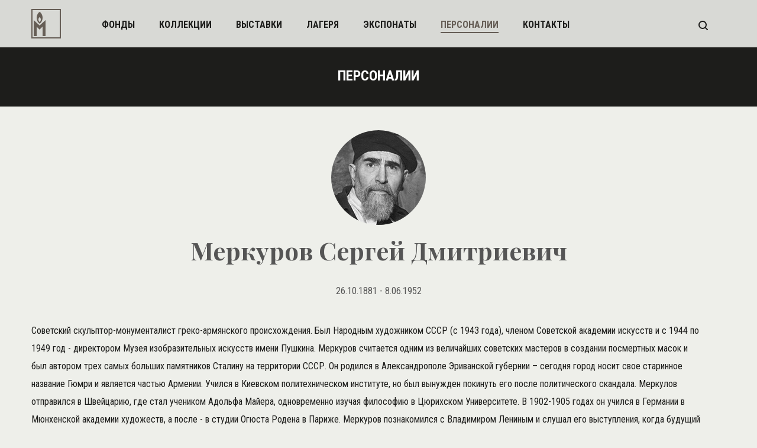

--- FILE ---
content_type: text/html; charset=utf-8
request_url: https://museum.memo.ru/author/554/
body_size: 13659
content:
<!DOCTYPE html>
<html>
<head>
<meta charset="utf-8" />
<title>Персоналия :: Меркуров Сергей Дмитриевич</title>

<meta content="width=device-width,initial-scale=1" name=viewport>
<meta name="format-detection" content="telephone=no">
<meta name="keywords" content="персоналии, Меркуров Сергей Дмитриевич" />
<meta name="description" content="Меркуров Сергей Дмитриевич" />
<meta property="og:type" content="website"/>

<meta property="twitter:card" content="summary_large_image"/>
<meta property="twitter:domain" content="museum.memo.ru"/>
<meta name="og:title" content="Меркуров Сергей Дмитриевич"/>
<meta name="og:description" content="Музей Мемориала"/>

<meta property="og:image" content="https://museum.memo.ru/media/person/f9/f9610d073bbc48bf8189e3d1c64ad800.jpg">
<meta property="og:image:width" content="360">
<meta property="og:image:height" content="360">



<link rel="stylesheet" type="text/css" href="/static/css/main.css?0" />
<!-- Global site tag (gtag.js) - Google Analytics -->
<script async src="https://www.googletagmanager.com/gtag/js?id=UA-166342221-1"></script>
<script>
  window.dataLayer = window.dataLayer || [];
  function gtag(){dataLayer.push(arguments);}
  gtag('js', new Date());

  gtag('config', 'UA-166342221-1');
</script>

<link rel="stylesheet" type="text/css" href="/static/css/font-awesome.min.css" />
<link rel="stylesheet" type="text/css" href="/static/css/media.css" />
<link rel="stylesheet" type="text/css" href="/static/libs/bxslider/jquery.bxslider.min.css" />

<link href="https://fonts.googleapis.com/css?family=Roboto+Condensed:300,400,700&amp;subset=cyrillic" rel="stylesheet">
<link href="https://fonts.googleapis.com/css?family=Playfair+Display:400,700&amp;subset=cyrillic" rel="stylesheet">



</head>

<body class="home">
    <div id="search_popup_box"></div>
    <header>
        <div class="container clearfix">
        <a href="/" class="logo"><svg xmlns="http://www.w3.org/2000/svg" width="50" height="50"><path fill="#665E56" fill-rule="evenodd" d="M0 49.999V0h50v49.999H0zM48 2H2v46h46V2zM24 19v27h-5V29.999L14 35l-5-5.001V46H4V19l10 9 10-9zm-10 6s-5-3.001-5-10c0-7 5-10.001 5-10.001S19 7.937 19 15c0 7.062-5 10-5 10zm0-11.001s-2 1.2-2 4.001c0 2.799 2 3.999 2 3.999s2-1.174 2-3.999c0-2.826-2-4.001-2-4.001z"/></svg></a>

        <nav>
            <ul>
                <li><a href="/stock/">фонды</a></li>
                <li><a href="/collection/">коллекции</a></li>
                <li><a href="/expo/">выставки</a></li>
                <li><a href="/camp_map/">лагеря</a></li>
                <li><a href="/timeline/">экспонаты</a></li>
                <li class="active"><a href="/author/">персоналии</a></li>
                <li><a href="/contact/">контакты</a></li>
            </ul>
        </nav>

<!--        <div class="lang">
            <ul>
                <li class="active"><a href="#">РУC</a></li>
                <li><a href="#">ENG</a></li>
            </ul>
        </div> -->
        <a href="#" class="butter mob"><svg xmlns="http://www.w3.org/2000/svg" width="16" height="16"><path fill="#1D1D1B" fill-rule="evenodd" d="M0 16v-2h16v2H0zm0-9h16v2H0V7zm0-7h16v2H0V0z"/></svg></a>



        <div class="search" id="search_popup">
            <a href="#">
                <svg xmlns="http://www.w3.org/2000/svg" width="16" height="16"><path fill="#1D1D1B" fill-rule="evenodd" d="M15.706 14.292L12.6 11.185a6.958 6.958 0 0 0 1.399-4.186c0-3.867-3.133-7-7-7a7 7 0 1 0 0 14 6.963 6.963 0 0 0 4.188-1.4l3.106 3.107a1 1 0 1 0 1.413-1.414zm-8.707-2.293a4.999 4.999 0 0 1-4.999-5 5 5 0 1 1 4.999 5z"/></svg>
            </a>
        </div>

        <div class="clear"></div>
        </div>
    </header>


    <section class="main_content">
        <div class="title_line">
            <div class="container"><p>персоналии</p></div>
        </div>
        <div class="banner2_empty person ">
            <div class="container">
                <div class="desc desc_fix_img">
                    
                        <img src="/media/cache/b5/40/b540f015b2b62664c6d2744123d9c2ca.jpg" title="" width="160" height="160" class="mask_rounded">
                    

                    <p>Меркуров Сергей Дмитриевич</p>
                    
                    <span class="addutional_info">26.10.1881  - 8.06.1952</span>
                    
                </div>
            </div>


        </div>

        <div class="inner_text">

            <div class="container">
                <div class="left_full ck_result"><p><p>Советский скульптор-монументалист греко-армянского происхождения. Был Народным художником СССР (с 1943 года), членом Советской академии искусств и с 1944 по 1949 год - директором Музея изобразительных искусств имени Пушкина. Меркуров считается одним из величайших советских мастеров в создании посмертных масок и был автором трех самых больших памятников Сталину на территории СССР. Он родился в Александрополе Эриванской губернии &ndash; сегодня город носит свое старинное название Гюмри и является частью Армении. Учился в Киевском политехническом институте, но был вынужден покинуть его после политического скандала. Меркулов отправился в Швейцарию, где стал учеником Адольфа Майера, одновременно изучая философию в Цюрихском Университете. В 1902-1905 годах он учился в Германии в Мюнхенской академии художеств, а после - в студии Огюста Родена в Париже. Меркуров познакомился с Владимиром Лениным и слушал его выступления, когда будущий революционный лидер жил за границей. Личное знакомство пригодилось, потому что впоследствии Меркуров стал автором множества ленинских статуй, в том числе, того памятника, который в советское время украшал собой площадь Ленина в Ереване. В 1907 году Меркуров вернулся в Россию, чтобы выполнить посмертную маску католикоса Мкртича Хримяна по приглашению Армянской апостольской церкви. Это была его первая работа такого рода. Затем он жил в Тбилиси, Ялте, Москве и изготовил посмертные маски Льва Толстого, Ованеса Туманяна, Владимира Ленина и Надежды Крупской, Максима Горького, Владимира Маяковского и других известных лиц того времени. Техника изготовления таких масок сама по себе - нелегкий процесс. Автор помещает жидкий моделировочный гипс на лице тела, затем снимает ее и заливает внутрь гипсовой маски другой материал, например, бронзу, получая, таким образом, слепок лица умершего в натуральном размере. Меркуров был выдающимся представителем академического современного стиля и широко использовал в своем творчестве темы смерти и размышлений, изготавливая статуи из каменных блоков. Будучи директором Пушкинского музея, он спас памятник Екатерине Великой, тайно переправив его в Ереван, где статуя пряталась на протяжении десятилетий и вернулась в Россию только в 2006 году. На 70-летие Сталина Меркуров изваял особый подарок, очень дорогой гранитный монумент, который Сталин отказался принять &ndash; и тогда в жизни скульптора началась сложная полоса. Он скончался 8 июня 1952 года и был похоронен на московском Новодевичьем кладбище. В 1953-м были опубликованы его "Записки скульптора".&nbsp;</p>
<p>Источник: Wikipedia</p></p></div>
                
                <div class="clear"></div>

            </div>

        </div>

        <div class="peronal_auth_selector">
            <ul>
                <li class="active" id="pers_gal_all">Все</li>
                <li  id="pers_gal_auth">Авторские</li>
            </ul>
        </div>

        <div class="gal_wrap">
            <div class="container" id="exhibitList"></div>
            <div class="clear"></div>

            <div class="time_line" id="listContainerWaiting">
                <center><img  src="/static/libs/bxslider/images/bx_loader.gif" alt="Идет загрузка"  class="loading" /></center>
                </div>
                <noscript><div class="sub_zagl">У Вас отключен <b>JavaScript</b>, который необходим для работы поиска.<br>Пожалуйста, включите <b>JavaScript</b> ля получения доступа ко всем функциям. </div></noscript>
        </div>
        <div class="clear"></div>

        <div id="pageNav" class="pageNavwrap"></div>
        <!--
        <a href="#/" class="more_news" id="moreNewsIndex">показать ещё</a>
        -->
        <div class="clear"></div>

    </section>



    <footer>
        <div class="container">
            <div class="logo_f">
                <svg xmlns="http://www.w3.org/2000/svg" width="50" height="50"><path fill="#FFF" fill-rule="evenodd" d="M0 49.999v-50h50v50H0zM48 2H2v46h46V2zM24 18.999v27h-5v-16l-5 5-5-5v16H4v-27l10 9 10-9zm-10 6s-5-3-5-10 5-10 5-10 5 2.938 5 10c0 7.063-5 10-5 10zm0-11s-2 1.2-2 4 2 4 2 4 2-1.175 2-4-2-4-2-4z"/></svg>
            </div>
            <div class="desc">
                <p>&copy; Мемориал. При копировании материалов ссылка на сайт Музея Мемориала обязательна. </p>
                <p><a href="http://j-vista.ru/" target="_blank">Сделано в JVista</a></p>
                <p>
                        Поддержать работу «Мемориала» вы можете через <a href="http://donate.memo.ru/" target="_blank">donate.memo.ru</a>
                </p>
            </div>
        </div>

        <div class="clear"></div>
    </footer>

    <div class="menu_mob mob">
        <svg xmlns="http://www.w3.org/2000/svg" width="17" height="17"><path fill="#FFF" fill-rule="evenodd" d="M16.707 15.293l-1.414 1.414L8.5 9.914l-6.793 6.793-1.414-1.414L7.086 8.5.293 1.707 1.707.293 8.5 7.086 15.293.293l1.414 1.414L9.914 8.5l6.793 6.793z"/></svg>

            <nav>
                <ul>
               <li><a href="/stock/">фонды</a></li>
                <li><a href="/collection/">коллекции</a></li>
                <li><a href="/expo/">выставки</a></li>
                <li><a href="/camp_map/">карта лагерей</a></li>
                <li><a href="/timeline/">экспонаты</a></li>
                <li class="active"><a href="/author/">персоналии</a></li>
                <li><a href="/contact/">контакты</a></li>
                </ul>
            </nav>

<!--             <div class="lang">
            <ul>
                <li class="active"><a href="#">РУC</a></li>
                <li><a href="#">ENG</a></li>
            </ul>
        </div> -->
    </div>

    <!--[if lt IE 9]>
    <script src="/static/libs/html5shiv/es5-shim.min.js"></script>
    <script src="/static/libs/html5shiv/html5shiv.min.js"></script>
    <script src="/static/libs/html5shiv/html5shiv-printshiv.min.js"></script>
    <script src="/static/libs/respond/respond.min.js"></script>
    <![endif]-->
<script src="https://cdnjs.cloudflare.com/ajax/libs/jquery/1.9.1/jquery.min.js"></script>
<script src="/static/libs/modernizr/modernizr.js"></script>
<script src="/static/libs/bxslider/jquery.bxslider.min.js"></script>
<script src="https://cdnjs.cloudflare.com/ajax/libs/masonry/4.2.0/masonry.pkgd.min.js"></script>
<script src="https://cdnjs.cloudflare.com/ajax/libs/jqueryui/1.12.1/jquery-ui.min.js"></script>
<script src="/static/js/main.js"></script>

<script type="text/javascript"><!--
$(function(){
    paramsDict['person'] = 554;
    initPersonItem();
});
--></script>

</body>
</html>


--- FILE ---
content_type: text/css
request_url: https://museum.memo.ru/static/css/main.css?0
body_size: 33401
content:
html,
body,
div,
span,
applet,
object,
iframe,
h1,
h2,
h3,
h4,
h5,
h6,
p,
blockquote,
pre,
a,
abbr,
acronym,
address,
big,
cite,
code,
del,
dfn,
em,
img,
ins,
kbd,
q,
s,
samp,
small,
strike,
strong,
sub,
sup,
tt,
var,
b,
u,
i,
center,
dl,
dt,
dd,
ol,
ul,
li,
fieldset,
form,
label,
legend,
table,
caption,
tbody,
tfoot,
thead,
tr,
th,
td,
article,
aside,
canvas,
details,
embed,
figure,
figcaption,
footer,
header,
hgroup,
menu,
nav,
output,
ruby,
section,
summary,
time,
mark,
audio,
video {
    margin: 0;
    padding: 0;
    border: 0;
    font-size: 100%;
    font: inherit;
    vertical-align: baseline;
}
/* HTML5 display-role reset for older browsers */

article,
aside,
details,
figcaption,
figure,
footer,
header,
hgroup,
menu,
nav,
section {
    display: block;
}
body {
    line-height: 1;
}
ol,
ul {
    list-style: none;
}
blockquote,
q {
    quotes: none;
}
blockquote:before,
blockquote:after,
q:before,
q:after {
    content: '';
    content: none;
}
table {
    border-collapse: collapse;
    border-spacing: 0;
}
a {
    display: block;
    outline: none;
    color:#333333;
}
body,html {
    font-size: 14px;
    width: 100%;
    height: 100%;
    background: white;
    font-family: 'Roboto Condensed', sans-serif;
    font-weight: 400;
    color: #262626;
    background: #eeefea;
}
.container {
    width: 1174px;
    margin: 0 auto;
}
.container2 {
    width: 560px;
    margin: 0 auto;
    float:left;
}

.container2r {
    width: 574px;
    margin: 0 auto;
    float:left;
}
.clear {
    float: none;
    clear: both;
}
header{
    height: 80px;
    background-color: rgba(238, 239, 234, 0.9);
    position: fixed;
    top: 0;
    left: 0;
    width: 100%;
    z-index: 88;
}
.clearfix:after{
    float: none;
    clear: both;
}
a.logo{
    float: left;
    margin-right: 69px;
    margin-top: 15px;
}
nav{
    float: left;
    margin-top: 30px;
}
nav ul li{
    display: inline-block;
    margin-right: 38px;
}
nav ul li:last-child{
    margin-right: 0px;
}
nav ul li a{
    font-size: 16px;
    font-weight: 700;
    font-style: normal;
    font-stretch: condensed;
    line-height: 1.5;
    letter-spacing: normal;
    color: #1d1d1b;
    text-decoration: none;
    text-transform: uppercase;
    font-family: 'Roboto Condensed', sans-serif;
}

.lang{
    float: left;
    margin-top: 45px;
    margin-left: 53px;
}
.lang li{
    display: inline-block;
    margin-right: 9px;
}
.lang li:last-child{
    margin-right: 0px;
}
.lang li a{
    font-size: 16px;
    font-weight: bold;
    font-style: normal;
    font-stretch: condensed;
    line-height: 1.5;
    letter-spacing: normal;
    color: #1a1a1a;
    text-decoration: none;
}
.lang li.active a,.lang li:hover a{
    font-size: 16px;
    font-weight: bold;
    font-style: normal;
    font-stretch: condensed;
    line-height: 1.5;
    letter-spacing: normal;
    color: #665e56;
    border-bottom: 2px solid #665e56;
}
.search{
    float: right;
    margin-top: 35px;
    margin-right: 30px;
}


.search_block{
    max-width: 768px;
}

.search_block button{
    font-family: 'Roboto Condensed', sans-serif;
    font-size: 18px;
    font-weight: bold;
    font-style: normal;
    font-stretch: condensed;
    letter-spacing: normal;
    color: #ffffff;
    border: none;
    width: 170px;
    height: 50px;
    background-color: #665e56;
    text-transform: uppercase;
    text-align: center;
    float: left;
}

#search_text{
    font-size: 16px;
    line-height: 1.5;
    width:calc(100% - 188px);
    border: none;
    height: 48px;
    padding-left:10px;
    float: left;
}

.search_form_close{
    font-size: 26px;
    font-weight: bold;
    color: #cccccc;
    width: 50px;
    height:50px;
    background-color: #990000;
    float: left;
}

.search_btn_close{
    float: right;
    padding:20px 10px 20px 20px;
    cursor: pointer;
}

.search_models{
    padding: 30px 0 10px 0;
}

.search_models li{
    display: inline-block;
    padding-right: 26px;
    font-size: 14px;
}

.search_models li label{
    display: inline-block;
    padding-left: 8px;
    cursor: pointer;
}

.search_popup_box_inner .search_models{
    color: #cccccc;
}

.search button{
    border: none;
    background: none;
    cursor: pointer;
}

input.search_checkbox {
    cursor: pointer;
}


.banner{
    position: relative;
    /* background: url(../img/layer-3-copy-3.jpg) no-repeat; */
    width: 100%;
    height: 430px;
    background-size: cover;
    /* transition: background-image 1s linear; */
    background: #1d1d1b;
}
.banner div{
    position: relative;

}
.banner .desc{
    position: absolute;
    top: 120px;
    text-align: center;
    width:100%;
    z-index: 88;
}
.banner .desc p{
    font-family: 'Playfair Display', serif;
    font-size: 60px;
    font-weight: 900;
    font-style: normal;
    font-stretch: normal;
    line-height: normal;
    letter-spacing: normal;
    text-align: center;
    color: #ffffff;
}
.last_post{
    padding: 70px 0 150px 0;
    background: #1d1d1b;
}
.last_post ul{
    margin: 0 auto;
    text-align: center;
    margin-bottom: 49px;
    /* text-align: left; */
}

.last_post ul li{
    display: inline-block;
    margin-right: 40px;
}
.last_post ul li:last-child{
    margin-right: 0px;
}
.last_post ul li a, .last_post ul li.title{
    font-size: 24px;
    font-weight: bold;
    font-style: normal;
    font-stretch: condensed;
    line-height: 1.0;
    letter-spacing: normal;
    text-align: center;
    color: #ffffff;
    text-decoration: none;
    text-transform: uppercase;
}
.last_post ul li.active a,.last_post ul li:hover a{
    color: #665e56;
    border-bottom: 2px solid  #665e56;
}
.slider_wrap{

}
.slider_wrap .slider_wrap_item{
    width: 370px;
    min-height: 570px;
    margin-right: 30px;
    float: left;
    /* padding-bottom: 20px; */
    cursor: pointer;
}
.slider_wrap .slider_wrap_item:nth-of-type(3n){
    margin-right: 0px;
}
.slider_wrap .slider_wrap_item .desc{
    padding-top: 33px;
    padding-left: 30px;
    border-left: solid 2px #665e56;
    border-right: solid 2px #665e56;
    border-bottom: solid 2px #665e56;
    padding-bottom: 30px;
}
.slider_wrap .slider_wrap_item .desc ul li{
    margin-bottom: 0;
}
.slider_wrap .slider_wrap_item .desc span{
    float: left;
    margin-right: 13px;
    fill:#ffffff;
}


.slider_wrap .slider_wrap_item .desc span svg{
    position: relative;
    top: 5px;
}
.slider_wrap .slider_wrap_item .desc p{
    float: left;
    font-size: 14px;
    font-weight: normal;
    font-style: normal;
    font-stretch: condensed;
    line-height: 1.71;
    letter-spacing: normal;
    color: #ffffff;
}
.slider_wrap .slider_wrap_item .desc ul{
        text-align: left;
        margin-bottom: 0;
}
.slider_wrap .slider_wrap_item .title{
    margin-bottom: 29px;
}
.slider_wrap .slider_wrap_item .title a{
font-family: 'Playfair Display', serif;
    font-size: 24px;
    font-weight: 900;
    font-style: normal;
    font-stretch: normal;
    line-height: 1.25;
    letter-spacing: normal;
    color: #ffffff;
    text-decoration: none;
}
.slider_wrap .slider_wrap_item .title a:hover{

    text-decoration: underline;
}
.news{
    padding-top: 40px !important;
}
.zag{
        font-size: 24px;
        font-weight: bold;
        font-style: normal;
        font-stretch: condensed;
        line-height: 1.0;
        letter-spacing: normal;
        text-align: center;
        color: #1d1d1b;
        text-align: center;
        text-transform: uppercase;
        margin-bottom: 50px;
}
.brown{
    background: #665e56 !important;
}
.news_wrap{
    margin-top: 0;
    margin-bottom: 50px;
}

.news_wrap .title{
    margin-bottom: 29px;
}

.news_wrap ul li {
    display: inline-block;
    margin-right: 40px;
}
.news_wrap ul li span {
    float: left;
    margin-right: 13px;
}



.b_title{
    font-family: 'Playfair Display', serif;
    font-size: 34px;
    font-weight: 900;
    font-style: normal;
    font-stretch: normal;
    line-height: normal;
    letter-spacing: normal;
    text-align: center;
    color: #fffefe;
    position: absolute;
    left: 0;
    right: 0;
    bottom: 0;
    top: 0;
    margin: auto;
    width: 272px;
    height: 135px;
}
.news_wrap .news_item{
    width: 260px;
    position: relative;
    background: white;
    margin-right: 30px;
    margin-bottom: 30px;
    cursor: pointer;
    min-height: 420px;
    float: left;
}

.news_wrap .news_item.long_height{
        min-height:550px !important;
        max-height:550px !important;
}

.news_wrap .news_item img{
    width: 260px;
    height: 260px;
}

.news_wrap .news_item .desc{
    padding-top: 30px;
    padding-left: 20px;
    padding-bottom: 20px;
    min-height:130px;
}
.news_wrap .news_item .desc a{
    display: block;
    text-decoration: none;
    font-family: 'Playfair Display', serif;
    font-size: 18px;
    font-weight: 900;
    font-style: normal;
    font-stretch: normal;
    line-height: 1.25;
    letter-spacing: normal;
    color: #1a1a1a;
}
.news_wrap .news_item .desc a:hover{
    text-decoration: underline;
}
.news_wrap .news_item .desc p{
    font-size: 14px;
    font-weight: normal;
    font-style: normal;
    font-stretch: condensed;
    line-height: 1.71;
    letter-spacing: normal;
    color: #a7a299;
    margin-top: 5px;
    position: absolute;
    bottom: 10px;
}

.news_wrap .news_item .desc ul li p{
    position: inherit;
    float: left;
    font-size: 14px;
    font-weight: normal;
    font-style: normal;
    font-stretch: condensed;
    line-height: 1.71;
    letter-spacing: normal;
    color: #1a1a1a;
    margin-top: 0;

}

.news_wrap .news_item .desc ul li span svg {
    position: relative;
    top: 5px;
}

.news_wrap .news_item .desc ul li {
    margin-bottom: 0;
}

.black{
    background: black !important;
}
a.more_news{
    display: block;
    font-size: 16px;
    font-weight: bold;
    font-style: normal;
    font-stretch: condensed;
    line-height: 3.3;
    letter-spacing: normal;
    color: #ffffff;
    width: 230px;
    height: 50px;
    background-color: #665e56;
    text-transform: uppercase;
    text-align: center;
    margin: 0 auto;
    text-decoration: none;
}
a.more_news_pn{
    display: block;
    font-size: 16px;
    font-weight: bold;
    font-style: normal;
    font-stretch: condensed;
    line-height: 3.3;
    letter-spacing: normal;
    color: #ffffff;
    width: 100px;
    height: 50px;
    background-color: #665e56;
    text-transform: uppercase;
    text-align: center;
    margin: 0 5px;
    text-decoration: none;
}
.pageNavwrap {
    display: flex;
    flex-flow: row wrap;
    justify-content: center;
    padding: 0;
    margin: 0;
    list-style: none;
}


div.more_news_pgbtn_sel{
    display: inline-block; 
    font-size: 16px;
    font-weight: bold;
    font-style: normal;
    font-stretch: condensed;
    line-height: 3.3;
    letter-spacing: normal;
    color: #ffffff;
    width: 50px;
    height: 50px;
    background-color: #bdb3a9;
    text-transform: uppercase;
    text-align: center;
    margin: 5px 5px;
    text-decoration: none;
}

div.more_news_pgbtn{
    display: inline-block; 
    font-size: 16px;
    font-weight: bold;
    font-style: normal;
    font-stretch: condensed;
    line-height: 3.3;
    letter-spacing: normal;
    color: #ffffff;
    width: 50px;
    height: 50px;
    background-color: #665e56;
    text-transform: uppercase;
    text-align: center;
    margin: 5px 5px;
    text-decoration: none;
}
footer{
    min-height: 220px;
    background-color: #1d1d1b;
    width: 100%;
    margin-top: 70px;
}
.logo_f{
    margin: 0 auto 20px;
    padding-top: 30px;
    text-align: center;
}
footer .desc{
    margin: 0 auto;

}
footer .desc a{
    display: block;
    text-decoration: none;
    font-family: Roboto;
    font-size: 14px;
    font-weight: normal;
    font-style: normal;
    font-stretch: condensed;
    line-height: 1.71;
    letter-spacing: normal;
    text-align: center;
    color: #665e56;

}
footer .desc a:hover{
    text-decoration: underline;

}
footer .desc p{
    margin: 0 auto;
    font-family: Roboto;
    font-size: 14px;
    font-weight: normal;
    font-style: normal;
    font-stretch: condensed;
    line-height: 1.71;
    letter-spacing: normal;
    text-align: center;
    color: #665e56;
    margin-bottom: 10px;
}
nav ul li a:hover{
    color: #665e56;
    border-bottom: 2px solid #665e56;
}
.title_line{
    height: 100px;
    background-color: #1d1d1b;
    font-size: 24px;
    font-weight: bold;
    font-style: normal;
    font-stretch: condensed;
    line-height: 4;
    letter-spacing: normal;
    text-align: center;
    color: #ffffff;
    text-transform: uppercase;
    padding-top: 80px;
}

.title_line.colapse{
    height: 2px;
}

.news_wrap.inner .news_item{
    float: left;
    margin-right: 20px;
    margin-bottom: 20px;
}

.news_wrap.inner .news_item p span{
    line-height: 1.79;
}

.news_wrap.inner .news_item:nth-of-type(3n){
    xxxmargin-right: 0px;
}

.news_wrap.inner {
    margin-top: 0;
    margin-bottom: 0px;

}
nav ul li.active a{
    color: #665e56;
    border-bottom: 2px solid #665e56;
}
.banner2{
    background-color: #555;
    /*width: 100%;*/
    min-height: 370px;
}

.banner2_empty{
    background-color: transparent;
    min-height: 140px;
}

.banner2.person{
    background-color: transparent;
    min-height: 320px;
}
.banner2.person.wo_sub{
    min-height: 270px;
}

.banner2.banner_empty.wo_sub{
    min-height: 90px;
}

.banner2 .desc {
    position: absolute;
    top: 140px;
    width:100%;
    text-align: center;
}

.banner2_empty .desc{
    margin-top: 40px;
    text-align: center;
}

.banner2_empty ul li.date_info{
    display: block !important;
    padding-top: 10px;
}
.desc ul li.place_info p{
    float: inherit !important;
}

.banner2 .desc p,
.banner2_empty .desc p
 {
    font-family: 'Playfair Display', serif;
    font-size: 42px;
    font-weight: 900;
    font-style: normal;
    font-stretch: normal;
    line-height: 1;
    letter-spacing: normal;
    text-align: center;
    color: #ffffff;
}

.banner2 .desc span.addutional_info,
.banner2_empty  .desc span.addutional_info
 {
    font-size: 16px;
    font-weight: normal;
    font-style: normal;
    font-stretch: condensed;
    line-height: 1.5;
    letter-spacing: normal;
    text-align: center;
    color: #ffffff;
    display: block;
    margin-top: 30px;
}
.banner2_empty .desc span.addutional_info,
.banner2.person .desc span.addutional_info {
    margin-top: 6px;
}

.banner2 .desc ul li,
.banner2_empty .desc ul li
 {
    display: inline;
}
.banner2 .desc svg{
    fill:#ffffff;
}

.banner2_empty .desc svg{
    fill:#555;
}

.banner2 .desc ul li p,
.banner2_empty .desc ul li p
{
    font-family: 'Roboto Condensed', sans-serif;
    font-size: 16px;
    font-weight: normal;
    font-style: normal;
    font-stretch: condensed;
    line-height: 1.2;
    letter-spacing: normal;
    text-align: center;
    color: #ffffff;
    display: inline;
    margin:20px 20px 0 10px;
}

.banner2_empty .desc p,
.banner2_empty .desc svg,
.banner2_empty .desc span.addutional_info,
.banner2_empty .desc ul li p,
.banner2.person .desc p,
.banner2.person .desc span.addutional_info{
    color: #555;
}


.banner2 div {
    position: relative;
}

.left_full{
    max-width: 1132px;
}

.left_c{
    float: left;
    max-width: 860px;
}
.left_full p, .left_c p{
    font-size: 16px;
    font-weight: 400;
    font-style: normal;
    font-stretch: condensed;
    line-height: 1.88;
    letter-spacing: normal;
    color: #1d1d1b;
    margin-bottom: 20px;
}
.right_c{
    float: right;
        max-width: 272px;
}
.right_c div{
    width: 70px;
    height: 2px;
    background-color: #a7a299;
    margin-bottom: 20px;
}
.right_c  p{
    font-size: 14px;
    font-weight: normal;
    font-style: normal;
    font-stretch: condensed;
    line-height: 1.43;
    letter-spacing: normal;
    color: #a7a299;
    margin-bottom: 20px;
}
.inner_text{
        margin-top: 40px;
        margin-bottom: 50px;
}

.gal_wrap div.item {
    float: left;
    margin-right: 30px;
    margin-bottom: 30px;
}
.gal_wrap img:nth-of-type(3n){

    margin-right: 0px;
}
.gal_wrap img:last-child{

    margin-right: 0px;
}
.gal_wrap{
    margin-bottom: 50px;
}
.banner2 .desc img{
    margin-bottom: 20px;
}
.zagl{
    font-family: 'Playfair Display', serif;
    font-size: 45px;
    font-weight: 900;
    font-style: normal;
    font-stretch: normal;
    line-height: 1.11;
    letter-spacing: normal;
    text-align: center;
    color: #1d1d1b;
    margin-top: 40px;
    margin-bottom: 26px;
}
.sub_zagl{
    font-size: 16px;
    font-weight: normal;
    font-style: normal;
    line-height: 4.38;
    letter-spacing: normal;
    text-align: center;
    color: #1d1d1b;
    margin-bottom: 34px;
}
.slider_wraps .bx-wrapper .bx-pager.bx-default-pager a {
    width: 6px;
    height: 6px;
    background: black;
    border: 2px solid black;

}
.slider_wraps .bx-wrapper .bx-controls-auto, .slider_wraps .bx-wrapper .bx-pager {
    position: absolute;
    bottom: -60px;
    width: 100%;
    left: initial;
    text-align: center;
}
.cont{
    margin-top: 40px;
}
.cont_l{
    float: left;
    width: 870px;
}
.cont_l2{
    float: left;
    width: 574px;
}

.cont_tags{
    width: 100%;
}

.cont_r{
    float: right;
    width: 270px;
}
.cont_l table{
    width: 100%;
}
.cont_l table tr{

}
.cont_l table tr td{
    font-size: 16px;
    font-weight: normal;
    font-style: normal;
    font-stretch: condensed;
    line-height: 2;
    letter-spacing: normal;
    color: #a7a299;
    width: 24%;
    border-bottom: 1px solid #a7a299;
    padding: 6px 0 6px 0;
}

.cont_l table tr:last-child td{
    border-bottom: none;
}

.cont_l table tr td a{
    display:inline;
}

.bx-viewport {
    height: auto !important;
}

.cont_l table tr td:nth-child(even), .cont_l table tr td.legend{
        font-size: 16px;
        font-weight: normal;
        font-style: normal;
        font-stretch: condensed;
        line-height: 2;
        letter-spacing: normal;
        color: #1d1d1b;
        width: 25%;
}
.cont_l table td:nth-child(even) a{
    color: #1d1d1b;
    text-decoration: underline;
}
.cont_l table td:nth-child(even) a:hover{
    text-decoration: none;
}
xxx.cont_l table tr:nth-child(1){
    border-top: 1px solid #a7a299;
}

.cont_l.cont_fix_c{
    float:none;
    margin: auto;
}
.cont_l.cont_fix_c2{
    float:none;
    margin: auto;
    width:574px !important;
}
.tags.tags_block{
    padding-top:100px;
}

.tags{
    display: none;
}
.tags ul{

}
.tags ul li{
    background-color: #665e56;
    display: inline-block;
    margin-right: 10px;
    margin-bottom: 10px;
}
.tags ul li a{
        font-size: 14px;
        font-weight: normal;
        font-style: normal;
        font-stretch: condensed;
        line-height: 1.79;
        letter-spacing: normal;
        color: #ffffff;
        text-decoration: none;
        padding: 4px 10px;
}
.tags ul li:hover{
        opacity: 0.7;
}
.tags ul li a span{
        font-size: 14px;
    font-weight: normal;
    font-style: normal;
    font-stretch: condensed;
    line-height: 1.79;
    letter-spacing: normal;
    color: #a7a299;
}
.h2{
    font-size: 24px;
    font-weight: bold;
    font-style: normal;
    font-stretch: condensed;
    line-height: 1.0;
    letter-spacing: normal;
    text-align: center;
    color: #1d1d1b;
    margin: 49px 0;
    text-transform: uppercase;
}
.tags_in{
    margin-top: 70px;
    margin-bottom: 50px;
}
.tags ul li.active {
    background-color: #1d1d1b;
}
.tags ul li.active a span{
    background-color: color: #a7a299;
}
.tags ul li a img{
    display: none !important;
}
.tags ul li.active a img{
    position: relative;
    top: 2px;
    left: 7px;
    display: inline !important;
}
.tags ul li.active a{padding: 4px 18px 4px 13px;}

.time_h{
    font-size: 24px;
    font-weight: bold;
    font-style: normal;
    font-stretch: condensed;
    line-height: 1.0;
    letter-spacing: normal;
    text-align: center;
    color: #1d1d1b;
    margin: 50px 0;
}
.time_line, .loading{
    margin-bottom: 50px;
}

#tags_show{
    font-size: 24px;
    font-style: normal;
    font-stretch: condensed;
    line-height: 1.0;
    letter-spacing: normal;
    text-align: center;
    color: #665e56;
    margin: 10px 0;
}
#tags_show:hover{
    text-decoration: underline;
}

#moreIndexNews{
    display: none;
}

.banner2 .desc p.new_st{font-size: 45px;font-weight: 900;font-style: normal;font-stretch: normal;line-height: 1.11;letter-spacing: normal;text-align: center;color: #ffffff;font-family: 'Playfair Display', serif;margin-top: 57px;}
.alfabetic{

}
.tb{
    text-align: center;
    margin-bottom: 35px;
}
.tb a{
    display: inline-block;
    margin-right: 40px;
    font-size: 16px;
    font-weight: bold;
    font-style: normal;
    line-height: 1.5;
    letter-spacing: normal;
    text-align: center;
    color: #1d1d1b;
    text-decoration: none;
    text-transform: uppercase;
    border-bottom: 2px solid #eeefea;
}
.tb a.active,.tb a:hover{
    color: #665e56;
    /* text-decoration: underline; */
    border-bottom: 2px solid #665e56;
}

.tb.fp{
    padding-top:30px;
}

.letters{
    text-align: center;
}
.letters a{
    display: inline-block;
    font-size: 16px;
    font-weight: 700;
    font-style: normal;
    font-stretch: condensed;
    line-height: 1.5;
    letter-spacing: normal;
    text-align: left;
    color: #1a1a1a;
    text-transform: uppercase;
    text-decoration: none;
    margin-right: 19px;
    border-bottom: 2px solid #eeefea;
}
.letters a.active,.letters a:hover{
    color: #665e56;
    border-bottom: 2px solid #665e56;
}
.letters_act{
    font-size: 24px;
    font-weight: 700;
    font-style: normal;
    line-height: 1.0;
    letter-spacing: normal;
    text-align: center;
    color: #1d1d1b;
    text-transform: uppercase;
    margin: 40px 0 50px 0;
}
.gular_page footer{
    margin-top: 0;
}
.gular_page .inner_text{
    margin-bottom: 0px;
}
.filter{
    text-align: center;
    margin: 50px 0;
    width: 88%;
    margin: 0 auto;
    margin-top: 70px;
    margin-bottom: 0;
    background: url(/static/i/bg_sldr.png) no-repeat;
    height: 60px;
}
.gulag_mp_wrap img{
    width: 100%;
}


.filter form {
    width: 100%;
    position: relative;
    display: block;
}

.formCost {
    /* float: left; */
    /* margin-bottom: 10px; */
    display: none;
}
.formCost label {
    float: left;
    font-size: 12px;
    color: #E40000;
    font-weight: bold;
    margin-right: 5px;
    position: relative;
    top: 2px;
}
.formCost input {
    float: left;
    text-align: right;
    color: #434343;
    font-size: 12px;
    font-weight: bold;
    width: 55px;
    height: 17px;
    background: none;
    border: 1px solid #E5E5E5;
    margin-right: 10px;
}

.sliderCont {
    width: 96.8%;
    /* height: 27px; */
    /* float: left; */
    margin: 0 auto;
    margin-left: 15px;
}


#slider {
    /* width: 200px; */
}

.ui-slider {
    position: relative;
}
.ui-slider .ui-slider-handle:nth-of-type(1) {
    position: absolute;
    z-index: 2;
    width: 50px;
    height: 30px;
    background: url(/static/i/layer-33.png) no-repeat;
    cursor: pointer;
    /* color: white; */
    font-size: 14px;
    font-weight: normal;
    font-style: normal;
    font-stretch: condensed;
    line-height: 1.4;
    letter-spacing: normal;
    text-align: center;
    color: #ffffff;
}
.ui-slider .ui-slider-handle:nth-of-type(2) {
    position: absolute;
    z-index: 2;
    width: 50px;
    height: 30px;
    background: url(/static/i/layer-33-2.png) no-repeat;
    cursor: pointer;
    font-size: 14px;
    font-weight: normal;
    font-style: normal;
    font-stretch: condensed;
    line-height: 1.4;
    letter-spacing: normal;
    text-align: center;
    color: #ffffff;
}

.ui-slider .ui-slider-range {
    position: absolute;
    z-index: 1;
    font-size: .7em;
    display: block;
    border: 0;
    overflow: hidden;
}
.ui-slider-horizontal {
     height: 3px;
}
.ui-slider-horizontal .ui-slider-handle:nth-of-type(1) {
    top: -35px;
    margin-left: -49px;
    outline: none;
}
.ui-slider-horizontal .ui-slider-handle:nth-of-type(2) {
    top: -35px;
    margin-right: -49px;
    outline: none;
}
.ui-slider-horizontal .ui-slider-range {
    top: 0;
    height: 100%;
}
.ui-slider-horizontal .ui-slider-range-min {
    left: 0;
}
.ui-slider-horizontal .ui-slider-range-max {
    right: 0;
}
.ui-widget-content {
    /* border: 1px solid #D4D4D4; */
    /* background: #fff; */
}
.ui-widget-header {
    border: 1px solid #D4D4D4;
    /* background: #F00; */
    height: 2px;
    background-color: #a7a299;
}
.ui-corner-all {
    -moz-border-radius: 0;
    -webkit-border-radius: 0;
    border-radius: 0;
}
.popup{ display: none;width: 570px;position: absolute;left: 50%;top: 7%;background: white;padding-bottom: 30px;margin-left: -285px;}

.googlemap_popup{
    width: 300px;
    min-height: 270px;
    background-color: #fff;
    padding-bottom: 10px;
}

.googlemap_popup .popup_img{
    width: 300px;
    background-color: #aaa399;
    vertical-align: center;
}

.googlemap_popup a{
    text-decoration: none !important;
}

.googlemap_popup .popup_img img{
  display:block;
  margin:auto;
}


.popup p, .googlemap_popup p{
    font-size: 16px;
    font-weight: 900;
    font-style: normal;
    font-stretch: normal;
    line-height: 1.25;
    letter-spacing: normal;
    text-align: left;
    color: #1a1a1a;
    font-family: 'Playfair Display', serif;
    margin: 15px;
    margin-bottom: 10px;

}
.popup span, .googlemap_popup span{
    font-size: 14px;
    font-weight: normal;
    font-style: normal;
    line-height: 1.71;
    letter-spacing: normal;
    text-align: left;
    color: #a7a299;
    margin-left: 15px;
}
.gulag_mp_wrap{
    position: relative;
}
.close_wrap{
    position: relative;
    /* background: black; */
}
.close_wrap a{
    position: absolute;
    right: -30px;
    top: 0;
    background: black;
    display: block;
    padding: 9px;
}
.bg_pop{
    position: absolute;
    background: rgba(0, 0, 0, 0.7);
    width: 100%;
    height: 100%;
    top: 0;
    left: 0;
    display: none;
}
.close_wrap a:hover{
    background: rgba(0, 0, 0, 0.5);
}
.main_content{
    min-height: calc(100vh - 290px);
}
.main_content.index{
    margin-top: 80px;
}

.more_news:hover{
    background: rgba(102, 94, 86, 0.7);
}
.more_news_pn:hover{
    background: rgba(102, 94, 86, 0.7);
}
.more_news_pgbtn:hover{
    background: rgba(102, 94, 86, 0.7);
}


xxx.news_wrap .news_item:nth-last-child(-n+3){
    margin-bottom: 0px;
}
xxx.gal_wrap img:nth-last-child(-n+2){
    margin-bottom: 0px;
}
xxx.filter2{
        margin-top: 132px;
}
.tb a:last-child{
    margin-right: 0px;
}
.fonf1{
    position: absolute !important;
    left: 0;
    top: 0;
    width: 100%;
    height: 100%;
    z-index: 77;
    transition: background-image 1s linear;
}
.fonf{
    position: absolute !important;
    left: 0;
    top: 0;
    width: 100%;
    height: 100%;
    /* background: rgba(102, 94, 86, 0.7); */
    z-index: 77;
}
.mob{
    display: none;
}
.over{
    overflow: hidden;
    height: 100%;
}
.news_wrap .news_item:hover .desc a,.slider_wrap .slider_wrap_item:hover .desc a{
    text-decoration: underline;
}

a.inline{
    display: inline-block !important;
    float:left;
    margin-right: 20px;
    margin-bottom: 20px;
}

.slider_inner2{
    text-align: center;
}

#moreNewsIndex{
    display: none;
}

.desc.desc_fix_img{
    margin: 40px 0 40px 0;
}

.slider_wraps{
    float: left;
    margin-right: 50px;
    position: relative;
    top:14px;
    margin-bottom:100px;
}

#slider_box, #search_popup_box{
    position: fixed;
    top: 0;
    left: 0;
    background-color: rgba(0, 0, 0, 0.95);
    width: 100%;
    height: 100%;
    z-index: 100;
    display:none;
}

.search_popup_box_inner{
    width: 100%;
   max-width: 768px;
   margin: 0;
   position: absolute;
   top: 120px;
   left:50%;
   transform: translate(-50%, -50%)
}

.slider_inner2popup{
    padding-top:0;
}

.slider_inner2popup .desc{
    width: 1174px;
}

.slider_inner2popup .title{
    color:#ffffff;
    float: left;
}
.slider_desc{
    color:#ffffff;
    position: absolute;
    padding-top: 20px;
    width:1174px;
}
.slider_desc .counter{
    color:#cccccc;
    display: inline;
    padding-left:20px;
}

.slider_desc .title{
    float: right;
    display: inline;
}

.bx-pager.bx-default-pager{
    display: inline;
}

.slider_inner2popup .description{
    color:#ffffff;
    float: right;
}

.slider_btn_plus{
    position: absolute;
    top: 25px;
    right: 25px;
    float: right;
    z-index: 10;
}

.slider_btn_close{
    position: relative;
    top: 50px;
    right: 25px;
    float: right;
    z-index: 10;
}

#search_info{
    color: #990000;
    font-weight: bold;
    font-size: 24px;
    padding:24px 0 0 0;
}

#searchList{
    min-height:200px;
}

#searchList a{
    color: #1d1d1b;
    font-size: 24px;
    text-decoration: none;
}

#searchList b{
    font-weight: bold;
}

#searchList ul li{
    padding:0 0 40px 0;
    width:100%;
}

#searchList ul li .model_title{
    border-bottom: 1px solid #1a1a1a;
    margin: 10px 0 20px 0;
}

#searchList ul li .model_title div{
    font-size: 14px;
    margin-right: 20px;
    padding-right: 6px;
    position: relative;
    margin-bottom: -4px;
    background-color: #eeefea;
    display: inline;
}

.addutional_info{
    padding-top: 30px;
    vertical-align: baseline;
    text-align: center;
}

.addutional_info p, .addutional_info span{
    font-size: 14px !important;
    display: inline !important;
    line-height: 1.71;
    padding:10px;
}


.addutional_info_list p {
    float: left;
    font-size: 14px;
    font-weight: normal;
    font-style: normal;
    font-stretch: condensed;
    line-height: 1.71;
    letter-spacing: normal;
    color: #ffffff;
}


.mask_rounded{
    border-radius:50%;
    margin-bottom:20px;
}

.news_with_f_l{
    float: left;
    margin-right: 20px !important;
}


#campadmin_selector{
    float: right;
}

#campadmin_selector ul{
    margin-right: 10px;
}

#campadmin_selector ul li{
    display: inline-block;
    margin-right: 20px;
}

#campadmin_selector ul li a{
    font-size: 16px;
    font-weight: bold;
    font-style: normal;
    font-stretch: condensed;
    line-height: 1.0;
    letter-spacing: normal;
    text-align: center;
    color: #ffffff;
    text-decoration: none;
    text-transform: uppercase;
}


#campadmin_selector ul li.active a{
    color: #665e56;
    border-bottom: 2px solid #665e56;
}

#expo_selector{
    float: right;
}

#expo_selector ul{
    margin-right: 10px;
}

#expo_selector ul li{
    display: inline-block;
    margin-right: 20px;
}

#expo_selector ul li a{
    font-size: 16px;
    font-weight: bold;
    font-style: normal;
    font-stretch: condensed;
    line-height: 1.0;
    letter-spacing: normal;
    text-align: center;
    color: #ffffff;
    text-decoration: none;
    text-transform: uppercase;
}


#expo_selector ul li.active a{
    color: #665e56;
    border-bottom: 2px solid #665e56;
}

#letterData {

}

#letterData li{
    padding: 15px 0 15px 0;
    display: block;
    text-align: center;
}

#letterData li a {
    color: #1d1d1b;
    font-size: 16px;
    text-decoration: none;
}

#gallery{
    position: relative;
    top: -80px;
}


.bx-caption {
  position: absolute;
  color:red;
  width: 50%;
  left: 22;
  top: 22;s
  transform: translateX(-50%) translateY(-50%);
  transition: .3s ease-in-out;
  padding: 2em;
  background: rgba(255,255,255,.9);
  z-index: 112;
  text-align: center;
  text-transform: uppercase;
  font-family: 'Comfortaa', cursive;
}

.container2 .bx-wrapper .bx-prev{
    left: -30px;
    background: url(/static/i/arows_gray.png) 0 0px no-repeat;
}
.container2 .bx-wrapper .bx-next{
    right: -30px;
    background: url(/static/i/arows_gray.png) right 0 no-repeat;
}

p.infotext{
    text-align: center;
    padding: 40px;
}

.thumbnail_in_list{
    float: left;
    margin-right: 20px;
}


h1{
    font-size: 40px;
}
h2{
    font-size: 34px;
}
h3{
    font-size: 28px;
}
h4{
    font-size: 22px;
}


.thumbnail_e a{
    background: #000;
}


.thumbnail_e img{
    opacity:1;
    position: relative;
    float:left;
}

.thumbnail_e:hover img{
    opacity:.40;
}
.thumbnail_e .placeholder{
    width: 125px;
    height:125px;
    overflow: hidden;
    position: absolute;
    z-index: 1;
    color:#fff;
    font-weight: normal;
    font-size:11px;
}

.thumbnail_e .placeholder span{
    display:none;
}

.thumbnail_e:hover .placeholder span{
   display:block;
}

.thumbnail_e .placeholder span{
    position: absolute;
    left:5px;
    right: 5px;
    bottom: 5px;
    text-align: right;
}

.ck_result em {
    font-style: italic !important;
}

.ck_result strong {
    font-weight: bold !important;
}

.ck_result a {
    display: initial !important;
}

.peronal_auth_selector {
    padding: 20px;
    margin: auto;
}

.peronal_auth_selector ul {
    margin-left:15px;
}


.peronal_auth_selector li {
    display:inline-block; 
    font-size: 16px;
    font-weight: 700;
    font-style: normal;
    font-stretch: condensed;
    line-height: 1.5;
    letter-spacing: normal;
    text-align: left;
    color: #1a1a1a;
    text-transform: uppercase;
    text-decoration: none;
    margin-right: 19px;
    border-bottom: 2px solid #eeefea;
    cursor:pointer;
}

.peronal_auth_selector li.active{
    color: #665e56;
    border-bottom: 2px solid #665e56;
}

--- FILE ---
content_type: text/css
request_url: https://museum.memo.ru/static/css/media.css
body_size: 25090
content:
@media only screen and (max-width :1150px) {
    .gal_wrap img:nth-of-type(3n) {
        margin-right: 0;
    }

    .container{
        width: 100%;
    }

    a.logo {
        float: left;
        margin-right: 69px;
        margin-left: 115px;
    }

    nav {
        display: none;
    }
    .lang {
        display: none;
    }

    .banner .desc {
        position: absolute;
        left: calc(30vw - 140px);
        top: calc(30vh - 50px);
        text-align: center;
        max-width: 100%;
        z-index: 88;
    }

    .banner .desc p {
        font-family: 'Playfair Display', serif;
        font-size: 32px;
        font-weight: 900;
        font-style: normal;
        font-stretch: normal;
        line-height: normal;
        letter-spacing: normal;
        text-align: center;
        color: #ffffff;
        /* margin-top: 30px; */
        max-width: 90%;
        margin: 0 auto;
        margin-top: 30px;
    }

    header {
        background-color: rgba(238, 239, 234, 0.9);
        position: fixed;
        top: 0;
        left: 0;
        width: 100%;
        z-index: 88;
    }

    .news_wrap .news_item {
       width: 210px;
       position: relative;
       background: white;
       margin-right: 0px;
       margin-bottom: 30px;
       cursor: pointer;
    }

    .home .news_wrap .news_item {
        min-height: 400px;
    }

    .news_wrap .news_item img{
        width: 100%;
        height: auto;
    }

    .news_wrap {
        margin-top: 0;
        margin-bottom: 50px;
        padding: 0 30px;
    }

    .last_post {
        padding: 70px 30px 100px 30px;
    }

    .slider_wrap .slider_wrap_item .title a {
        font-size: 21px;
    }

    .slider_wrap .slider_wrap_item .desc p {
        font-size: 9px;
    }

    .slider_wrap .slider_wrap_item .desc span svg {
        top: -1px;
    }

    .last_post ul li a {
        font-size: 17px;
    }

    .last_post ul li {
        margin-right: 30px;
    }

    .slider_wrap .slider_wrap_item {
        min-height: 320px;
    }

    .bx-wrapper .bx-controls-auto, .bx-wrapper .bx-pager {
        position: absolute;
        bottom: -46px;
        width: 100%;
        left: 10px;
        text-align: center;
        right: 0;
        margin-left: auto;
        margin-right: auto;
    }

    .b_title {
        font-size: 2rem;
    }
    .news_wrap .news_item .desc a {font-size: 1.3rem;max-width: 91%;}
    .b_title {
        height: 75px;
    }

    .news_wrap .news_item:nth-last-child(-n+3) {
        margin-bottom: 30px;
    }

    footer {
        padding-bottom: 50px;
    }

    .mob{
        display: block;
    }


    .butter{
        float: right;
        margin-top: 35px;
        margin-right: 115px;
    }

    xxx.banner {height: 670px;}

    .menu_mob{
        width: 0;
        position: fixed;
        right: 0;
        top: 0;
        box-shadow: 0px 0px 15px rgba(0, 0, 0, 0.75);
        background: #1d1d1b;
        z-index: 99;
        height: 100vh;
        padding-left: 0;
        /* display: none; */
    }
    .menu_mob svg{
        margin-top: 27px;
        margin-left: 50px;
        display: none;
    }
    .menu_mob nav{
        /* display: block; */
        float: none;
        margin-top: 27px;
        /* position: relative; */
        /* z-index: 9999991; */
        margin-left: 50px;
        display: none;
    }

    nav ul li a {
        font-size: 16px;
        color: white;
    }
    nav ul li {
        display: block;
        margin-right: 0px;
        margin-bottom: 15px;
    }

    .menu_mob .lang{
        float: none;
        margin-top: 27px;
        margin-left: 0px;
        /* display: block; */
        margin-left: 50px;
        display: none;
    }
    .menu_mob .lang li a {
        color: white;
    }

    footer .desc {
        margin: 0 auto;
        padding: 0 30px;
    }

    xxx.banner2 {
        height: 370px;
        background-size: cover;
    }

    .gal_wrap div.item {
        float: left;
        margin-right: 30px;
        margin-bottom: 30px;
        width: auto;
        height: auto;
    }



    .left_c {
        float: none;
        max-width: 100%;
        padding: 0 30px;
    }
    .right_c {
        float: none;
        max-width: 100%;
        padding: 0 30px;
    }

    .banner2 .desc {
        position: absolute;
        text-align: center;
        max-width: 100%;
        padding: 0 30px;
    }

    .banner2 .desc p {
        font-family: 'Playfair Display', serif;
        font-weight: 900;
        font-style: normal;
        font-stretch: normal;
        line-height: 1;
        letter-spacing: normal;
        text-align: center;
        color: #ffffff;
    }

    .gal_wrap {
        margin-bottom: 50px;
        padding: 0 30px;
    }
    .gal_wrap img:nth-last-child(-n+2) {
        margin-bottom: 0px;
    }

    .filter {
        background: url(/static/i-fish/face/bg_sldr.png) no-repeat;
    }
    .tags {
        margin: 0 auto;
        text-align: center;
    }

    .person .banner2 .desc {
        position: absolute;
        text-align: center;
        max-width: 100%;
        padding: 0 30px;
    }

    .cont_l {
        float: left;
        width: 70%;
        margin-bottom: 30px;
    }

    .cont_r {
        float: none;
        width: 100%;
    }
/*    xxx.cont {
        margin-top: 100px;
        padding: 0 30px;
    }*/


    .cont_l.cont_fix_c2 {
        width: 480px !important;
    }

    .container2{
        width: 480px;
    }
    .container2r{
        width: 480px;
    }

    .cont_l table tr td:nth-child(even) {
        font-size: 16px;
        font-weight: normal;
        font-style: normal;
        font-stretch: condensed;
        line-height: 2;
        letter-spacing: normal;
        color: #1d1d1b;
        width: 25%;
    }

    .alfabetic {
        padding: 0 30px;
        text-align: center;
        margin: 0 auto;
    }

    .tb a {
        display: inline-block;
        margin-right: 20px;
        font-size: 16px;
        font-weight: bold;
        font-style: normal;
        line-height: 1.5;
        letter-spacing: normal;
        text-align: center;
        color: #1d1d1b;
        text-decoration: none;
        text-transform: uppercase;
    }

    .letters {
        text-align: center;
        margin-left: 10px;
    }

    .popup {
        display: none;
        width: 70%;
        position: absolute;
        left: 10%;
        top: 7%;
        background: white;
        padding-bottom: 30px;
        margin-left: 0;
    }

    .popup p {
        font-size: 1rem;
        font-weight: 900;
        font-style: normal;
        font-stretch: normal;
        line-height: 1.25;
        letter-spacing: normal;
        text-align: left;
        color: #1a1a1a;
        font-family: 'Playfair Display', serif;
        margin-top: 29px;
        margin-bottom: 26px;
        margin-left: 29px;
        max-width: 70%;
    }
    .gulag_mp_wrap {
        position: relative;
        min-height: 383px;
        width: 100%;
        overflow: hidden;
    }
    .gulag_mp_wrap a img {
        width: auto;
        height: 100%;
    }

    .gulag_mp_wrap img {
        width: 100%;
        height: auto;
    }

    .banner2 .desc p.new_st {
        font-size: 1.5rem;
        font-weight: 900;
        font-style: normal;
        font-stretch: normal;
        line-height: 1.11;
        letter-spacing: normal;
        text-align: center;
        color: #ffffff;
        font-family: 'Playfair Display', serif;
        margin-top: 57px;
    }

    .colec .banner2 .desc {
        position: absolute;
        text-align: center;
        max-width: 100%;
        padding: 0 30px;
    }

    .sub_zagl {
        font-size: 16px;
        font-weight: normal;
        font-style: normal;
        line-height: 2;
        letter-spacing: normal;
        color: #1d1d1b;
        /* margin-bottom: 34px; */
        max-width: 90%;
        text-align: center;
        margin: 0 auto;
        margin-bottom: 34px;
    }

    .menmo .news_wrap.inner .news_item:nth-of-type(3n) {
        margin-right: 0px !important;
    }
    .menmo .news_wrap.inner .news_item:nth-of-type(2n) {
        margin-right: 30px;
    }

    .alfa .news_wrap.inner .news_item:nth-of-type(2) {
        margin-right: 30px;
    }

    .home .bx-wrapper {
        margin: 0 auto;
    }
/*  //////end */
}



@media only screen and (max-width :1000px) {

    .container{
        width: 100%;
    }

    a.logo {
    float: left;
    margin-right: 69px;
    margin-left: 115px;
}

    nav {
        display: none;
    }
    .lang {
        display: none;
    }

    .banner .desc {
        position: absolute;
        left: calc(30vw - 140px);
        top: calc(30vh - 50px);
        text-align: center;
        max-width: 100%;
        z-index: 88;
    }

    .banner .desc p {
        font-family: 'Playfair Display', serif;
        font-size: 32px;
        font-weight: 900;
        font-style: normal;
        font-stretch: normal;
        line-height: normal;
        letter-spacing: normal;
        text-align: center;
        color: #ffffff;
        /* margin-top: 30px; */
        max-width: 90%;
        margin: 0 auto;
        margin-top: 30px;
    }


    header {
        background-color: rgba(238, 239, 234, 0.9);
        position: fixed;
        top: 0;
        left: 0;
        width: 100%;
        z-index: 88;
    }

    .news_wrap .news_item {
       width: 235px;
       position: relative;
       background: white;
       margin-right: 0px;
       margin-bottom: 30px;
       cursor: pointer; /*
       float: none !important; */
    }
    .home .news_wrap .news_item {
        min-height: 400px;
    }
    .news_wrap .news_item img{
        width: 100%;
        height: auto;
    }
    .news_wrap {
        margin-top: 0;
        margin-bottom: 50px;
        padding: 0 30px;
    }

    .last_post {
        padding: 70px 30px 100px 30px;
    }
    .slider_wrap .slider_wrap_item .title a {
        font-size: 21px;
    }

    .slider_wrap .slider_wrap_item .desc p {
        font-size: 9px;
    }

    .slider_wrap .slider_wrap_item .desc span svg {
        top: -1px;
    }

    .last_post ul li a {
        font-size: 17px;
    }

    .last_post ul li {
        margin-right: 30px;
    }

    .slider_wrap .slider_wrap_item {
        min-height: 320px;
    }

    .bx-wrapper .bx-controls-auto, .bx-wrapper .bx-pager {
        position: absolute;
        bottom: -46px;
        width: 100%;
        left: 10px;
        text-align: center;
        right: 0;
        margin-left: auto;
        margin-right: auto;
    }

    .b_title {
        font-size: 2rem;
    }

    .news_wrap .news_item .desc a {font-size: 1.3rem;max-width: 91%;}
    .b_title {
        height: 75px;
    }

    .news_wrap .news_item:nth-last-child(-n+3) {
        margin-bottom: 30px;
    }

    footer {
        padding-bottom: 50px;
    }
    .mob{
        display: block;
    }
    .butter{
        float: right;
        margin-top: 35px;
        margin-right: 115px;
    }
    xxx.banner {height: 670px;}

    .menu_mob{
        width: 0;
        position: fixed;
        right: 0;
        top: 0;
        box-shadow: 0px 0px 15px rgba(0, 0, 0, 0.75);
        background: #1d1d1b;
        z-index: 99;
        height: 100vh;
        padding-left: 0;
        /* display: none; */
    }
    .menu_mob svg{
        margin-top: 27px;
        margin-left: 50px;
        display: none;
    }
    .menu_mob nav{
        /* display: block; */
        float: none;
        margin-top: 27px;
        /* position: relative; */
        /* z-index: 9999991; */
        margin-left: 50px;
        display: none;
    }
    nav ul li a {
        font-size: 16px;
        color: white;

    }

    nav ul li {
        display: block;
        margin-right: 0px;
        margin-bottom: 15px;
    }
    .menu_mob .lang{
        float: none;
        margin-top: 27px;
        margin-left: 0px;
        /* display: block; */
        margin-left: 50px;
        display: none;
    }
    .menu_mob .lang li a {
        color: white;

    }
    footer .desc {
        margin: 0 auto;
        padding: 0 30px;
    }

    .banner2 {
        min-height: 370px;
        background-size: cover;
    }

    .banner2.banner_empty{
        min-height: 140px;
    }

    .banner2.banner_empty.wo_sub{
        min-height: 90px;
    }

    .gal_wrap img {
        float: left;
        margin-right: 0px;
        margin-bottom: 0px;
        width: auto;
        height: auto;
    }
    .left_c {
        float: none;
        max-width: 100%;
        padding: 0 30px;
    }
    .right_c {
        float: none;
        max-width: 100%;
        padding: 0 30px;
    }


    .banner2 .desc {
        position: absolute;
        text-align: center;
        max-width: 100%;
        padding: 0 30px;
    }
    .banner2 .desc p {
        font-family: 'Playfair Display', serif;
        font-size: 38px;
        font-weight: 900;
        font-style: normal;
        font-stretch: normal;
        line-height: 1;
        letter-spacing: normal;
        text-align: center;
        color: #ffffff;
    }
    .gal_wrap {
        margin-bottom: 50px;
        padding: 0 30px;
    }
    .gal_wrap img:nth-last-child(-n+2) {
        margin-bottom: 0px;
    }

    .filter {
        background: url(/static/i-fish/face/bg_sldr.png) no-repeat;
    }
    .tags {
        margin: 0 auto;
        text-align: center;
    }

    .person .banner2 .desc {
        position: absolute;
        text-align: center;
        max-width: 100%;
        padding: 0 30px;
    }

    .cont_l {
        float: left;
        width: 70%;
        margin-bottom: 30px;
    }

    .cont_r {
        float: none;
        width: 100%;
    }
    .cont {
        margin-top: 100px;
        padding: 0 30px;
    }


    .cont_l.cont_fix_c2 {
        width: 100%;
    }

    .container2{
        width: 570px;
        float: none;
    }
    .container2r{
        width: 100%;
    }
    .slider_btn_plus{
        display: none;
    }
    .cont_l table tr td:nth-child(even) {
        font-size: 16px;
        font-weight: normal;
        font-style: normal;
        font-stretch: condensed;
        line-height: 2;
        letter-spacing: normal;
        color: #1d1d1b;
        width: 25%;
    }

    .alfabetic {
        padding: 0 30px;
        text-align: center;
        margin: 0 auto;
    }
    .tb a {
        display: inline-block;
        margin-right: 20px;
        font-size: 16px;
        font-weight: bold;
        font-style: normal;
        line-height: 1.5;
        letter-spacing: normal;
        text-align: center;
        color: #1d1d1b;
        text-decoration: none;
        text-transform: uppercase;
    }

    .letters {
        text-align: center;
        margin-left: 10px;
    }

    .popup {
        display: none;
        width: 70%;
        position: absolute;
        left: 10%;
        top: 7%;
        background: white;
        padding-bottom: 30px;
        margin-left: 0;
    }
    .popup p {
        font-size: 1rem;
        font-weight: 900;
        font-style: normal;
        font-stretch: normal;
        line-height: 1.25;
        letter-spacing: normal;
        text-align: left;
        color: #1a1a1a;
        font-family: 'Playfair Display', serif;
        margin-top: 29px;
        margin-bottom: 26px;
        margin-left: 29px;
        max-width: 70%;
    }
    .gulag_mp_wrap {
        position: relative;
        min-height: 383px;
        width: 100%;
        overflow: hidden;
    }
    .gulag_mp_wrap a img {
        width: auto;
        height: 100%;
    }

    .gulag_mp_wrap img {
        width: 100%;
        height: auto;
    }

    .banner2 .desc p.new_st {
        font-size: 1.5rem;
        font-weight: 900;
        font-style: normal;
        font-stretch: normal;
        line-height: 1.11;
        letter-spacing: normal;
        text-align: center;
        color: #ffffff;
        font-family: 'Playfair Display', serif;
        margin-top: 57px;
    }

    .colec .banner2 .desc {
        position: absolute;
        text-align: center;
        max-width: 100%;
        padding: 0 30px;
    }

    .sub_zagl {
        font-size: 16px;
        font-weight: normal;
        font-style: normal;
        line-height: 2;
        letter-spacing: normal;
        color: #1d1d1b;
        /* margin-bottom: 34px; */
        max-width: 90%;
        text-align: center;
        margin: 0 auto;
        margin-bottom: 34px;
    }

    .menmo .news_wrap.inner .news_item:nth-of-type(3n) {
        margin-right: 30px !important;
    }
    .menmo .news_wrap.inner .news_item:nth-of-type(2n) {
        margin-right: 0px !important;
    }

    .alfa .news_wrap.inner .news_item:nth-of-type(2) {
        margin-right: 30px;
    }

    .home .bx-wrapper {
        margin: 0 auto;
    }

        .alfa .news_wrap.inner .news_item{

        width: 215px;
        position: relative;
        background: white;
        margin-right: 20px;
        margin-bottom: 30px;
        cursor: pointer;
        float: left !important;

        }
        .alfa .news_wrap.inner .news_item:nth-of-type(3) {
        margin-right: 0px;
    }
    .menmo .news_wrap .news_item {
        width: 237px;
        position: relative;
        background: white;
        margin-right: 30px;
        margin-bottom: 30px;
        cursor: pointer;
        float: left !important;
    }
/*  //////end */
}





@media only screen and (max-width :767px) {
    .cont_l table tr td {
    font-size: 16px;
    font-weight: normal;
    font-style: normal;
    font-stretch: condensed;
    line-height: 2;
    letter-spacing: normal;
    color: #a7a299;
    width: 24%;
    border-bottom: 1px solid #a7a299;
    }

    .search_popup_box_inner{
        width: 90%;
    }

    .container{
        width: 100%;
    }

    a.logo {
    float: left;
    margin-right: 69px;
    margin-left: 30px;
    }

nav {
    display: none;
}
.lang {
    display: none;
}

.banner .desc {
    position: absolute;
    left: 0;
    /*top: calc(30vh - 50px);*/
    top: 142px;
    text-align: center;
    max-width: 100%;
    z-index: 88;
}

.banner .desc p {
    font-family: 'Playfair Display', serif;
    font-size: 32px;
    font-weight: 900;
    font-style: normal;
    font-stretch: normal;
    line-height: normal;
    letter-spacing: normal;
    text-align: center;
    color: #ffffff;
    /* margin-top: 30px; */
    max-width: 90%;
    margin: 0 auto;
    margin-top: 30px;
}

header {
    background-color: rgba(238, 239, 234, 0.9);
    position: fixed;
    top: 0;
    left: 0;
    width: 100%;
    z-index: 88;
}


.news_wrap .news_item {
    min-height: 240px !important;
    width: 100% !important;
    position: relative;
    background: white;
    margin-right: 0px;
    margin-bottom: 30px;
    cursor: pointer;
    float: none !important;
}
.news_wrap .news_item img{
    width: 100%;
    height: auto;
}
.news_wrap {
    margin-top: 0;
    margin-bottom: 50px;
    padding: 0 30px;
}

.last_post {
    padding: 70px 30px 100px 30px;
}
.slider_wrap .slider_wrap_item .title a {
    font-size: 21px;

}

.slider_wrap .slider_wrap_item .desc p {
    font-size: 9px;
}
.slider_wrap .slider_wrap_item .desc span svg {
    top: -1px;
}
.last_post ul li a {
    font-size: 17px;

}
.last_post ul li {
    margin-right: 30px;
}
.slider_wrap .slider_wrap_item {
    min-height: 320px;
}
.bx-wrapper .bx-controls-auto, .bx-wrapper .bx-pager {
    position: absolute;
    bottom: -46px;
    width: 100%;
    left: 10px;
    text-align: center;
    right: 0;
    margin-left: auto;
    margin-right: auto;
}
.b_title {
    font-size: 2rem;
}
.news_wrap .news_item .desc a {font-size: 1.3rem;max-width: 91%;}
.b_title {
    height: 75px;
}

.news_wrap .news_item:nth-last-child(-n+3) {
    margin-bottom: 30px;
}

footer {
    padding-bottom: 50px;
}
.mob{
    display: block;
}
.butter{
    float: right;
    margin-top: 35px;
    margin-right: 30px;
}

xxx.banner {
    height: 100vh;
}

.menu_mob{
    width: 0;
    position: fixed;
    right: 0;
    top: 0;
    box-shadow: 0px 0px 15px rgba(0, 0, 0, 0.75);
    background: #1d1d1b;
    z-index: 99;
    height: 100vh;
    padding-left: 0;
    /* display: none; */
}
.menu_mob svg{
    margin-top: 27px;
    margin-left: 50px;
    display: none;
}
.menu_mob nav{
    /* display: block; */
    float: none;
    margin-top: 27px;
    /* position: relative; */
    /* z-index: 9999991; */
    margin-left: 50px;
    display: none;
}
nav ul li a {
    font-size: 16px;
    color: white;
}

nav ul li {
    display: block;
    margin-right: 0px;
    margin-bottom: 15px;
}
.menu_mob .lang{
    float: none;
    margin-top: 27px;
    margin-left: 0px;
    /* display: block; */
    margin-left: 50px;
    display: none;
}
.menu_mob .lang li a {
    color: white;

}
footer .desc {
    margin: 0 auto;
    padding: 0 30px;
}

.banner2 {
    min-height: 370px;
    background-size: cover;
}

.banner2.banner_empty{
    min-height: 140px;
}

.banner2.banner_empty.wo_sub{
    min-height: 90px;
}

.gal_wrap img {
    float: left;
    margin-right: 0;
    margin-bottom: 0px;
    width: 100%;
    height: auto;
}
.left_c {
    float: none;
    max-width: 100%;
    padding: 0 30px;
}

.left_full {
    float: none;
    max-width: 100%;
    padding: 0 30px;
}

.right_c {
    float: none;
    max-width: 100%;
    padding: 0 30px;
}


.banner2 .desc {
    position: relative;
    left: initial !important;
    text-align: center;
    max-width: 100%;
    padding: 0;
    margin: 0 auto;
}
.banner2 .desc p {
    font-family: 'Playfair Display', serif;
    font-size: 2rem;
    font-weight: 900;
    font-style: normal;
    font-stretch: normal;
    line-height: 1;
    letter-spacing: normal;
    text-align: center;
    color: #ffffff;
}
.gal_wrap {
    margin-bottom: 50px;
    padding: 0 30px;
}
.gal_wrap img:nth-last-child(-n+2) {
    margin-bottom: 0px;
}

.filter {
    background: none;

}
.tags {
    margin: 0 auto;
    text-align: center;
}

.person .banner2 .desc {
    position: relative;
    left: initial !important;
    top: initial !important;
    text-align: center;
    max-width: 100%;
    padding: 0 30px;
    margin: 0 auto;
    text-align: center;
    padding-top: 10%;
}

.cont_l {
    float: none;
    width: 100%;
    margin-bottom: 30px;
}

.cont_r {
    float: none;
    width: 100%;
}
.cont {
    margin-top: 100px;
    padding: 0 30px;
}

.cont_l table tr td:nth-child(even) {
    font-size: 16px;
    font-weight: normal;
    font-style: normal;
    font-stretch: condensed;
    line-height: 2;
    letter-spacing: normal;
    color: #1d1d1b;
    width: 25%;
}

.alfabetic {
    padding: 0 30px;
    text-align: center;
    margin: 0 auto;
}
.tb a {
    display: inline-block;
    margin-right: 20px;
    font-size: 16px;
    font-weight: bold;
    font-style: normal;
    line-height: 1.5;
    letter-spacing: normal;
    text-align: center;
    color: #1d1d1b;
    text-decoration: none;
    text-transform: uppercase;
}

.letters {
    text-align: center;
    margin-left: 10px;
}

.popup {
    display: none;
    width: 70%;
    position: absolute;
    left: 10%;
    top: 7%;
    background: white;
    padding-bottom: 30px;
    margin-left: 0;
}
.popup p {
    font-size: 1rem;
    font-weight: 900;
    font-style: normal;
    font-stretch: normal;
    line-height: 1.25;
    letter-spacing: normal;
    text-align: left;
    color: #1a1a1a;
    font-family: 'Playfair Display', serif;
    margin-top: 29px;
    margin-bottom: 26px;
    margin-left: 29px;
    max-width: 70%;
}
.gulag_mp_wrap {
    position: relative;
    min-height: 383px;
    width: 100%;
    overflow: hidden;
}
.gulag_mp_wrap a img {
    width: auto;
    height: 100%;
}

.gulag_mp_wrap img {
    width: 100%;
    height: auto;
}

.banner2 .desc p.new_st {
    font-size: 1.5rem;
    font-weight: 900;
    font-style: normal;
    font-stretch: normal;
    line-height: 1.11;
    letter-spacing: normal;
    text-align: center;
    color: #ffffff;
    font-family: 'Playfair Display', serif;
    margin-top: 0;
}

.colec .banner2 .desc {
    position: relative;
    left: initial !important;
    top: initial !important;
    text-align: center;
    max-width: 100%;
    padding: 0 30px;
    margin: 0 auto;
    text-align: center;
    padding-top: 30%;
}

.sub_zagl {
    font-size: 16px;
    font-weight: normal;
    font-style: normal;
    line-height: 2;
    letter-spacing: normal;
    color: #1d1d1b;
    /* margin-bottom: 34px; */
    max-width: 90%;
    text-align: center;
    margin: 0 auto;
    margin-bottom: 34px;
}


/*  //////end */


#map {
    height: 720px !important;
    width: 100% !important;
}
}

@media only screen and (max-width :500px) {
    .cont_l.cont_fix_c2 {
        width: calc(100vw - 60px) !important;
    }

    .container2r {
        width: initial;
    }

    .container {
        width: initial;
    }

    .container2 {
        width: initial;
    }

    .container2.slider_wraps.slider_inner2 {
        width: calc(100vw - 70px);
        /*height: calc((100vw - 70px) / 510 * 380 );*/
    }

    .banner2 .desc p, .banner2_empty .desc p {
        font-size: 30px;
    }
}

--- FILE ---
content_type: application/javascript; charset=utf-8
request_url: https://museum.memo.ru/static/js/main.js
body_size: 16096
content:
var paramsDict = {
  'page': 0,
};

function em(login, server) {
    var email = '<a href=mailto:'+login+'@'+server+'>'+login+'@'+server+'</a>';
    $("#email").html(email);
}

/*****************************************************************
* Index functions
*/

function getUrlParam(sParam) {
    var sPageURL = decodeURIComponent(window.location.search.substring(1)),
        sURLVariables = sPageURL.split('&'),
        sParameterName,
        i;

    for (i = 0; i < sURLVariables.length; i++) {
        sParameterName = sURLVariables[i].split('=');
        if (sParameterName[0] === sParam) {
            return sParameterName[1] === undefined ? true : sParameterName[1];
        }
    }
}


function initIndexSlider(){
  var wWindow = $(window).width();
  if(wWindow >= 1170){
    $('.slider_wrap').bxSlider({
      minSlides: 1,
      maxSlides: 3,
      moveSlides:3,
      infiniteLoop:true,
      slideWidth: 370,
      auto: false,
      slideMargin: 30,
      touchEnabled:false
    });
  }else if(wWindow >= 767 && wWindow <= 1168){
    $('.slider_wrap').bxSlider({
      minSlides: 2,
      maxSlides: 2,
      moveSlides:1,
      infiniteLoop:true,
      slideWidth: 370,
      auto: false,
      slideMargin: 30,
      controls:true,
      touchEnabled:false
    });
  }else if(wWindow <= 767){
    $('.slider_wrap').bxSlider({
      minSlides: 1,
      maxSlides: 1,
      moveSlides:1,
      infiniteLoop:true,
      slideWidth: 370,
      auto: false,
      slideMargin: 30,
      controls:false,
      touchEnabled:false
    });
  }
}


function popupItemSlider(url, current_position){
   // $('html, body').animate({scrollTop: 0},500);
   var docHeight = $(document).height();
    $("#slider_box").height(docHeight);
    $("#slider_box").show();

   // $('html, body').animate({scrollTop: 0},500);
   var docHeight = $(document).height();
    $("#slider_box").height(docHeight);

    $.ajax({
      url:url,
      cache: true,
      success: function(result){
          if (result.status==200){
            $('#slider_box').html(result.gallery);
            $("#slider_box").on('click', function(e) {
              if (!$(e.target).closest(".bx-wrapper").length) {
                $("#slider_box").hide();
              }
            });
            $('.slider_btn_close').on('click', function(){
              $("#slider_box").hide();
            });
            var slider = $('.slider_inner2popup').bxSlider({
              minSlides: 1,
              maxSlides: 100,
              moveSlides:1,
              infiniteLoop:true,
              auto: false,
              controls:true,
              pager: false,
              pagerSelector: '.slider_desc .counter',
              /* Callback will update active slide index after a transition */
              onSlideAfter: counter,
            });
            slider.goToSlide(current_position);
            counter();
            function counter() {
              $('.slider_desc .counter').text((slider.getCurrentSlide() + 1) + ' из ' + slider.getSlideCount());
            }

            $("#slider_box").show();
          }
          return false;
      } /*,
      complete: function(a, b){  $("#slider_box").show(); } */

    })
}


function initExhibitItemSlider(){

  var wWindow = $(window).width();
  if(wWindow >= 1170){
    var slider = $('.slider_inner2').bxSlider({
       minSlides: 1,
       maxSlides: 100,
       moveSlides:1,
       infiniteLoop:true,
       auto: false,
       controls:true
    });
    $('.slider_btn_plus').on('click', function(){
      var url = "/exhibit_gallery_ajax/"+paramsDict['exhibit']+"/";
      popupItemSlider(url, slider.getCurrentSlide());
    });
  }else if(wWindow <= 1168){
    $('.slider_inner2').bxSlider({
      minSlides: 1,
      maxSlides: 10,
      moveSlides:1,
      infiniteLoop:true,
      auto: false,
      controls:true
    });
  }
}


function initGallerySlider(){
      $('.slider_popup').on('click', function(){
        var pic_code = $(this).attr('id').split('_');
        var url = "/gallery_ajax/"+pic_code[1]+"/"
        popupItemSlider(url, pic_code[2]-1);
     });
}
/*****************************************************************/

function initMasonry(){
  var wWindow = $(window).width();
  var container = document.querySelector('.masonry');

  if(wWindow >= 1170){
    var msnry = new Masonry( container, {
      itemSelector: '.news_item',
      columnWidth: 260,
      gutter: 30,
      isInitLayout: false
    });
    msnry._isLayoutInited = true;
    msnry.layout();

  }else if(wWindow >= 767 && wWindow <= 1168){
    var msnry = new Masonry( container, {
      itemSelector: '.news_item',
      columnWidth: '.news_item',
      gutter: 30,
      isInitLayout: false
    });
    msnry._isLayoutInited = true;
    msnry.layout();
  }
}

function getIndexExpo(url, type){
  $.ajax({
    url:url+type,
    cache: true,
    success: function(result){
        if (result.status==200){
          $('#expoIndex').html(result.expoList);
          if(result.count>0){
            initIndexSlider();
            $('#head_tabs_expo').show();
          }else if (type=='active'){
            $('#head_tabs_expo').hide();
          }
        }
        return false;
    }
  })
}

function initIndexExpo(){
  var url = '/expo/index_ajax/?type=';
  $('.head_tabs li.selector').click(function(){
    $('.head_tabs li').removeClass('active');
    $(this).addClass('active');
      if ($(this).attr('id')=='head_tabs_expo_active')
        getIndexExpo(url, 'active');
      else
        getIndexExpo(url, 'old');
      return
  });
  getIndexExpo(url, 'active');
}

function updateIndexNewsData(page_num){
  $('#listContainerWaiting').show();
  if (page_num === undefined) {
    page_num = 0;
  }
  paramsDict['page'] = page_num;
  var url = '/news/index_ajax/?page='+paramsDict['page'];
  $.ajax({
    type: 'GET',
    url: url,
    contentType: "application/json; charset=utf-8",
    success: function (result) {
      if (result.status==200){
        $('#listContainerWaiting').hide();
        $("#newsIndex").html(result.newsList);
        $("#pageNav").html("");
        if (result.page_count>1) {
          for (i=0; i<result.page_count;i++ )
          {
            let cl = 'more_news_pgbtn';
            if (i === page_num) cl = 'more_news_pgbtn_sel';   
            $("#pageNav").append('<div class="'+cl+'">'+(i+1)+'<div>');
          }
          $('.more_news_pgbtn').click(function(event){
            let clicked = $(this);
            updateIndexNewsData(clicked.text()-1);
            initMasonry();
            return false;
          });
        }
        initMasonry();
      }
    },
  });
}

function initIndexNews(){
  $('#nextNewsIndex').click(function(){
    updateIndexNewsData(1);
    initMasonry();
    return false;
  });
  $('#privNewsIndex').click(function(){
    updateIndexNewsData(-1);
    initMasonry();
    return false;
  });
}

/*****************************************************************/

function updateExhibitListData(page_num){
  $('#listContainerWaiting').show();
  if (page_num === undefined) {
    page_num = 0;
  }
  paramsDict['page'] = page_num;
  $.ajax({
    type: 'GET',
    url: '/exhibit_list_ajax/',
    contentType: "application/json; charset=utf-8",
    dataType: "json",
    data: JSON.stringify(paramsDict),
    success: function (result) {
      if (result.status==200){
        $('#listContainerWaiting').hide();
        $("#exhibitList").html(result.exhibitList);
        $("#pageNav").html("");
        if (result.page_count>1) {
          for (i=0; i<result.page_count;i++ )
          {
            let cl = 'more_news_pgbtn';
            if (i === page_num) cl = 'more_news_pgbtn_sel';   
            $("#pageNav").append('<div class="'+cl+'">'+(i+1)+'<div>');
          }
          $('.more_news_pgbtn').click(function(event){
            let clicked = $(this);
            updateExhibitListData(clicked.text()-1);
            //initMasonry();
            return false;
          });
        }
        //initMasonry();
      }
    },
  });
}

function initExhibitList(){
  $('#moreNewsIndex').click(function(){
    updateExhibitListData();
    return false;
  });
}

/*****************************************************************/

function updateCollectionListData(page_num){
  $('#listContainerWaiting').show();
  if (page_num === undefined) {
    page_num = 0;
  }
  paramsDict['page'] = page_num;
  $.ajax({
    type: 'GET',
    url: '/collection/ajax/',
    contentType: "application/json; charset=utf-8",
    dataType: "json",
    data: JSON.stringify(paramsDict),
    success: function (result) {
      if (result.status==200){

        $('#listContainerWaiting').hide();
        $("#collectionList").html(result.collectionList);
        $("#pageNav").html("");
        if (result.page_count>1) {
          for (i=0; i<result.page_count;i++ )
          {
            let cl = 'more_news_pgbtn';
            if (i === page_num) cl = 'more_news_pgbtn_sel';   
            $("#pageNav").append('<div class="'+cl+'">'+(i+1)+'<div>');
          }
          $('.more_news_pgbtn').click(function(event){
            let clicked = $(this);
            updateCollectionListData(clicked.text()-1);
            initMasonry();
            return false;
          });
        }
        initMasonry();
      }
    },
  });
}

function initCollectionList(){
  $('#moreNewsIndex').click(function(){
    updateCollectionListData();
    return false;
  });
}

/*****************************************************************/

function updatePersonListData(page_num){
  $('#listContainerWaiting').show();
  if (page_num === undefined) {
    page_num = 0;
  }
  paramsDict['page'] = page_num;
  var url;
  url='/author/ajax/';
  $.ajax({
    type: 'GET',
    url: url,
    contentType: "application/json; charset=utf-8",
    dataType: "json",
    data: JSON.stringify(paramsDict),
    success: function (result) {
      if (result.status==200){
        $('#listContainerWaiting').hide();
        $("#personList").html(result.personList);
        $("#pageNav").html("");
        if (result.page_count>1) {
          for (i=0; i<result.page_count;i++ )
          {
            let cl = 'more_news_pgbtn';
            if (i === page_num) cl = 'more_news_pgbtn_sel';   
            $("#pageNav").append('<div class="'+cl+'">'+(i+1)+'<div>');
          }
          $('.more_news_pgbtn').click(function(event){
            let clicked = $(this);
            updatePersonListData(clicked.text()-1);
            initMasonry();
            return false;
          });
        }
      }
    },
  });
}

function initPersonListData(){
  $('#moreNewsIndex').click(function(){
    updatePersonListData();
    return false;
  });
}

/*****************************************************************/

function updateSearchData(){
  paramsDict['q'] = paramsDict['q'].replace(/\#/g, ' ');
  if (paramsDict['q'].length>2){
    $('#listContainerWaiting').show();
    $.ajax({
      type: 'GET',
      url: '/search/ajax/',
      contentType: "application/json; charset=utf-8",
      dataType: "json",
      data: JSON.stringify(paramsDict),
      success: function (result) {
        if (result.status==200){
          $('#listContainerWaiting').hide();
          if (result.count>0){
            $("#searchList").append(result.searchList);
            $('#search_info').html('');
            //$('#search_info').html('Найдено:'+result.count);
          }else{
            $("#searchList").text("");
            $('#search_info').html('По Вашему запросу ничего не найдено');
          }
          paramsDict['page']++;
          paramsDict['current_model_class_id'] = result.current_model_class_id;
          if (result.is_next) $('#moreNewsIndex').show();
          else $('#moreNewsIndex').hide();
        }
      },
    });
  }else{
    $('#listContainerWaiting').hide();
  }
  return false;
}


function initSearchList(){

  $('#search_form').submit(function(){
    $('#searchList').html('');
    paramsDict['page'] = 0;
    paramsDict['current_model_class_id'] = 0;
    paramsDict['q'] = $('#search_text').val();

    paramsDict['model'] = [];
    for (i=1; i<=10; i++){
      if($('#search_model_'+i).prop('checked')) paramsDict['model'].push(i);
    }

    if (paramsDict['q'].length>2){
      $('#search_info').html('&nbsp;');
      updateSearchData();
    }else{
      $('#search_info').html('Для поиска необходимо ввести минимум 3 буквы');
    }
    return false;
  });
  $('#moreNewsIndex').click(function(){
    if (paramsDict['q'].length>2){
      updateSearchData();
    }
    return false;
  });

  //if went from popup form
  if ($('#search_text').val() != ""){
    $('#search_form').submit();
  }
}

function initButter(){
  $('.butter').click(function () {
    $( ".menu_mob" ).animate({
      width: 250,}, 500, function() {
              $('.menu_mob svg,.menu_mob nav,.menu_mob .lang').fadeIn(700);
       });
       return false;
    });

    $('.menu_mob svg').click(function () {
      $('.menu_mob svg,.menu_mob nav,.menu_mob .lang').fadeOut(300, function() {
       $( ".menu_mob" ).animate({width: 0,}, 500, function() {});
      });
    });
}
/*****************************************************************/
function popupSearch(){
   // $('html, body').animate({scrollTop: 0},500);
   var docHeight = $(document).height();
    $("#search_popup_box").height(docHeight);
    $("#search_popup_box").show();

   // $('html, body').animate({scrollTop: 0},500);
   var docHeight = $(document).height();
    $("#search_popup_box").height(docHeight);

    $.ajax({
       url:"/search/popup_ajax/",
       cache: true,
       success: function(result){
          if (result.status==200){
            $('#search_popup_box').html(result.data);
            // $("#search_popup_box").on('click', function(e) {
            //   if (!$(e.target).closest(".bx-wrapper").length) {
            //     $("#search_popup_box").hide();
            //   }
            // });
            $('.search_btn_close').on('click', function(){
              $("#search_popup_box").hide();
            });
            $("#search_popup_box").show();
          }
          return false;
      }
    })
}

function initSearchPopup(){
  $('#search_popup').click(function () {
    popupSearch();
  });
}

/*****************************************************************/

function initBase(){
    initButter();
    initSearchPopup();
}

function initIndex(){
  initBase();
  initIndexExpo();
  //initIndexNews();
  updateIndexNewsData();
}

function initStockItem(){
  initBase();
  //initExhibitList();
  updateExhibitListData();
}

function initCollectionItem(){
  initBase();
  //initExhibitList();
  updateExhibitListData();
}

function initExpoItem(){
  initBase();
  //initExhibitList();
  updateExhibitListData();
  initGallerySlider();
}

function initNewsItem(){
  initBase();
  initGallerySlider();
}

function initPersonItem(){
  initBase();
  //initExhibitList();
  updateExhibitListData();
  paramsDict['is_author']=0; 
  $('.peronal_auth_selector ul li').on('click', function(e) {
    $('.peronal_auth_selector ul li').removeClass('active');
    $(this).addClass('active');
    let tmp_auth = paramsDict['is_author'];
    if ($(this).attr('id')=='pers_gal_auth') {
      paramsDict['is_author']=1;
    }
    else {
      paramsDict['is_author']=0;
    }
    if (tmp_auth!=paramsDict['is_author']) {
      $("#exhibitList").html('');
      paramsDict['page']=0;
      updateExhibitListData();
    }
  }); 
}

function initExhibitItem(){
  initBase();
  initExhibitItemSlider();
  //initExhibitList();
  updateExhibitListData();
}

function initCollection(){
  initBase();
  //initCollectionList();
  updateCollectionListData();
}

function initPersonList(){
  initBase();
  //initPersonListData();
  updatePersonListData();
}


function initCampAdminItem(){
  initBase();
  //initExhibitList();
  updateExhibitListData();
}

function initSearch(){
  initBase();
  initSearchList();
  //updateSearchData();
}
